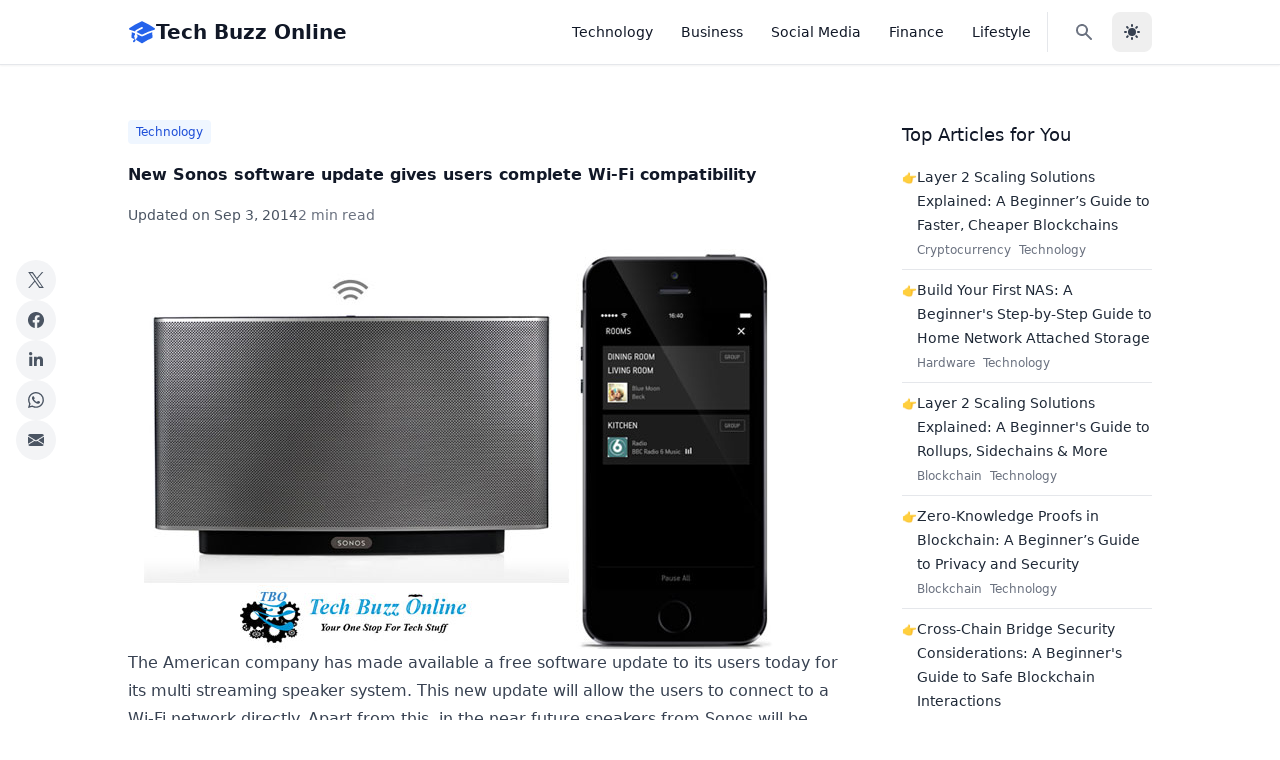

--- FILE ---
content_type: text/html; charset=utf-8
request_url: https://techbuzzonline.com/new-sonos-software-update/
body_size: 9513
content:
<!DOCTYPE html><html lang="en" x-data="{ darkMode: localStorage.getItem('darkMode') === 'true' }" x-init="$watch('darkMode', val => { localStorage.setItem('darkMode', val); if (val) { document.documentElement.classList.add('dark') } else { document.documentElement.classList.remove('dark') } })" :class="{ 'dark': darkMode }"> <head><!-- Global Metadata --><meta charset="utf-8"><meta name="viewport" content="width=device-width,initial-scale=1"><link rel="apple-touch-icon" sizes="180x180" href="/apple-touch-icon.png"><link rel="icon" type="image/png" sizes="32x32" href="/favicon-32x32.png"><link rel="icon" type="image/png" sizes="16x16" href="/favicon-16x16.png"><link rel="manifest" href="/site.webmanifest"><link rel="sitemap" href="/sitemap-index.xml"><meta name="generator" content="Astro v5.16.6"><!-- Canonical URL --><link href="https://techbuzzonline.com/new-sonos-software-update/" rel="canonical"><!-- Primary Meta Tags --><title>New Sonos software update gives users complete Wi-Fi compatibility - Tech Buzz Online</title><meta name="title" content="New Sonos software update gives users complete Wi-Fi compatibility - Tech Buzz Online"><!-- Open Graph / Facebook --><meta property="og:type" content="website"><meta property="og:url" content="https://techbuzzonline.com/new-sonos-software-update/"><meta property="og:title" content="New Sonos software update gives users complete Wi-Fi compatibility - Tech Buzz Online"><meta property="og:image" content="https://techbuzzonline.com/images/New-Sonos-software-update-gives-users-complete-Wi-Fi-compatibility.jpg"><!-- Twitter --><meta property="twitter:card" content="summary_large_image"><meta property="twitter:url" content="https://techbuzzonline.com/new-sonos-software-update/"><meta property="twitter:title" content="New Sonos software update gives users complete Wi-Fi compatibility - Tech Buzz Online"><meta property="twitter:description"><meta property="twitter:image" content="https://techbuzzonline.com/images/New-Sonos-software-update-gives-users-complete-Wi-Fi-compatibility.jpg"><!-- Analytics and Ads --><script defer src="https://analytics.kunruch.com/script.js" data-website-id="023602f1-9f6d-49af-a833-bda8758df22a"></script>
    <script async src="https://pagead2.googlesyndication.com/pagead/js/adsbygoogle.js?client=ca-pub-2882870425816773" crossorigin="anonymous"></script><link rel="stylesheet" href="/_astro/_slug_.CIPEXWyF.css">
<style>[x-cloak]{display:none!important}
</style><script type="module" src="/_astro/page.CZQmTZnr.js"></script></head> <body class="bg-white dark:bg-gray-900 text-gray-900 dark:text-gray-100"> <div> <nav x-data="{ mobileMenuIsOpen: false }" @click.away="mobileMenuIsOpen = false" class="sticky top-0 z-30 w-full backdrop-blur-md bg-white/90 dark:bg-gray-900/90 border-b border-gray-200 dark:border-gray-800 px-6 py-3 shadow-sm transition-all duration-300" aria-label="menu"> <div class="container max-w-5xl mx-auto flex items-center justify-between"> <!-- Brand Logo --> <a href="/" class="flex items-center gap-2 text-xl font-bold"> <span class="text-blue-600 dark:text-blue-400"> <svg xmlns="http://www.w3.org/2000/svg" viewBox="0 0 24 24" fill="currentColor" class="w-7 h-7"> <path d="M11.7 2.805a.75.75 0 01.6 0A60.65 60.65 0 0122.83 8.72a.75.75 0 01-.231 1.337 49.949 49.949 0 00-9.902 3.912l-.003.002-.34.18a.75.75 0 01-.707 0A50.009 50.009 0 007.5 12.174v-.224c0-.131.067-.248.172-.311a54.614 54.614 0 014.653-2.52.75.75 0 00-.65-1.352 56.129 56.129 0 00-4.78 2.589 1.858 1.858 0 00-.859 1.228 49.803 49.803 0 00-4.634-1.527.75.75 0 01-.231-1.337A60.653 60.653 0 0111.7 2.805z"></path> <path d="M13.06 15.473a48.45 48.45 0 017.666-3.282c.134 1.414.22 2.843.255 4.285a.75.75 0 01-.46.71 47.878 47.878 0 00-8.105 4.342.75.75 0 01-.832 0 47.877 47.877 0 00-8.104-4.342.75.75 0 01-.461-.71c.035-1.442.121-2.87.255-4.286A48.4 48.4 0 016 13.18v1.27a1.5 1.5 0 00-.14 2.508c-.09.38-.222.753-.397 1.11.452.213.901.434 1.346.661a6.729 6.729 0 00.551-1.608 1.5 1.5 0 00.14-2.67v-.645a48.549 48.549 0 013.44 1.668 2.25 2.25 0 002.12 0z"></path> <path d="M4.462 19.462c.42-.419.753-.89 1-1.394.453.213.902.434 1.347.661a6.743 6.743 0 01-1.286 1.794.75.75 0 11-1.06-1.06z"></path> </svg> </span> <span class="text-gray-900 dark:text-gray-100">Tech Buzz Online</span> </a> <!-- Desktop Menu --> <div class="hidden md:flex items-center space-x-1"> <ul class="flex items-center space-x-1"> <li> <a href="/category/technology/" class="font-medium text-sm text underline-offset-2 hover:text-gray-700 dark:hover:text-gray-300 focus:outline-none focus:underline-none dark:text-gray-300 dark:hover:text-gray-50 px-3 py-2 text-sm font-medium rounded-md hover:bg-gray-100 dark:hover:bg-gray-800 transition-colors"> Technology </a> </li><li> <a href="/category/business/" class="font-medium text-sm text underline-offset-2 hover:text-gray-700 dark:hover:text-gray-300 focus:outline-none focus:underline-none dark:text-gray-300 dark:hover:text-gray-50 px-3 py-2 text-sm font-medium rounded-md hover:bg-gray-100 dark:hover:bg-gray-800 transition-colors"> Business </a> </li><li> <a href="/category/social-media/" class="font-medium text-sm text underline-offset-2 hover:text-gray-700 dark:hover:text-gray-300 focus:outline-none focus:underline-none dark:text-gray-300 dark:hover:text-gray-50 px-3 py-2 text-sm font-medium rounded-md hover:bg-gray-100 dark:hover:bg-gray-800 transition-colors"> Social Media </a> </li><li> <a href="/category/finance/" class="font-medium text-sm text underline-offset-2 hover:text-gray-700 dark:hover:text-gray-300 focus:outline-none focus:underline-none dark:text-gray-300 dark:hover:text-gray-50 px-3 py-2 text-sm font-medium rounded-md hover:bg-gray-100 dark:hover:bg-gray-800 transition-colors"> Finance </a> </li><li> <a href="/category/social-lifestyle/" class="font-medium text-sm text underline-offset-2 hover:text-gray-700 dark:hover:text-gray-300 focus:outline-none focus:underline-none dark:text-gray-300 dark:hover:text-gray-50 px-3 py-2 text-sm font-medium rounded-md hover:bg-gray-100 dark:hover:bg-gray-800 transition-colors"> Lifestyle </a> </li> </ul> <div class="flex items-center ml-4 space-x-2 border-l pl-4 border-gray-200 dark:border-gray-700"> <a href="/search/" class="inline-flex items-center justify-center rounded-lg p-2.5 text-sm text-gray-500 hover:bg-gray-100 focus:outline-none focus:ring-4 focus:ring-gray-200 dark:text-gray-400 dark:hover:bg-gray-700 dark:focus:ring-gray-700" aria-label="Search"> <svg xmlns="http://www.w3.org/2000/svg" width="32" height="32" class="size-5" viewBox="0 0 20 20"><path fill="currentColor" fill-rule="evenodd" d="M8 4a4 4 0 1 0 0 8a4 4 0 0 0 0-8M2 8a6 6 0 1 1 10.89 3.476l4.817 4.817a1 1 0 0 1-1.414 1.414l-4.816-4.816A6 6 0 0 1 2 8" clip-rule="evenodd"></path></svg> </a> <button x-on:click="darkMode = !darkMode" class="text-gray-700 dark:text-gray-300 hover:bg-gray-200 dark:hover:bg-gray-700 focus:outline-none focus:ring-4 focus:ring-gray-200 dark:focus:ring-gray-700 rounded-lg text-sm p-2.5 inline-flex items-center justify-center w-10 h-10" aria-label="Toggle dark mode"> <svg x-cloak x-show="darkMode" xmlns="http://www.w3.org/2000/svg" class="w-5 h-5" viewBox="0 0 24 24" fill="currentColor"> <path fill-rule="evenodd" clip-rule="evenodd" d="M17.715 15.15A6.5 6.5 0 0 1 9 6.035C6.106 6.922 4 9.645 4 12.867c0 3.94 3.153 7.136 7.042 7.136 3.101 0 5.734-2.032 6.673-4.853Z"></path><path d="m17.715 15.15.95.316a1 1 0 0 0-1.445-1.185l.495.869ZM9 6.035l.846.534a1 1 0 0 0-1.14-1.49L9 6.035Zm8.221 8.246a5.47 5.47 0 0 1-2.72.718v2a7.47 7.47 0 0 0 3.71-.98l-.99-1.738Zm-2.72.718A5.5 5.5 0 0 1 9 9.5H7a7.5 7.5 0 0 0 7.5 7.5v-2ZM9 9.5c0-1.079.31-2.082.845-2.93L8.153 5.5A7.47 7.47 0 0 0 7 9.5h2Zm-4 3.368C5 10.089 6.815 7.75 9.292 6.99L8.706 5.08C5.397 6.094 3 9.201 3 12.867h2Zm6.042 6.136C7.718 19.003 5 16.268 5 12.867H3c0 4.48 3.588 8.136 8.042 8.136v-2Zm5.725-4.17c-.81 2.433-3.074 4.17-5.725 4.17v2c3.552 0 6.553-2.327 7.622-5.537l-1.897-.632Z"></path><path fill-rule="evenodd" clip-rule="evenodd" d="M17 3a1 1 0 0 1 1 1 2 2 0 0 0 2 2 1 1 0 1 1 0 2 2 2 0 0 0-2 2 1 1 0 1 1-2 0 2 2 0 0 0-2-2 1 1 0 1 1 0-2 2 2 0 0 0 2-2 1 1 0 0 1 1-1Z"></path> </svg> <svg x-cloak x-show="!darkMode" xmlns="http://www.w3.org/2000/svg" class="w-5 h-5" viewBox="0 0 20 20" fill="currentColor"> <path fill-rule="evenodd" d="M10 2a1 1 0 011 1v1a1 1 0 11-2 0V3a1 1 0 011-1zm4 8a4 4 0 11-8 0 4 4 0 018 0zm-.464 4.95l.707.707a1 1 0 001.414-1.414l-.707-.707a1 1 0 00-1.414 1.414zm2.12-10.607a1 1 0 010 1.414l-.706.707a1 1 0 11-1.414-1.414l.707-.707a1 1 0 011.414 0zM17 11a1 1 0 100-2h-1a1 1 0 100 2h1zm-7 4a1 1 0 011 1v1a1 1 0 11-2 0v-1a1 1 0 011-1zM5.05 6.464A1 1 0 106.465 5.05l-.708-.707a1 1 0 00-1.414 1.414l.707.707zm1.414 8.486l-.707.707a1 1 0 01-1.414-1.414l.707-.707a1 1 0 011.414 1.414zM4 11a1 1 0 100-2H3a1 1 0 000 2h1z" clip-rule="evenodd"></path> </svg> </button> </div> </div> <!-- Mobile Menu Button --> <button @click="mobileMenuIsOpen = !mobileMenuIsOpen" :aria-expanded="mobileMenuIsOpen" :class="mobileMenuIsOpen ? 'fixed top-4 right-6 z-50' : null" type="button" class="flex p-2 rounded-md text-gray-600 dark:text-gray-300 hover:bg-gray-100 dark:hover:bg-gray-800 md:hidden transition-colors" aria-label="mobile menu" aria-controls="mobileMenu"> <svg x-cloak x-show="!mobileMenuIsOpen" xmlns="http://www.w3.org/2000/svg" fill="none" aria-hidden="true" viewBox="0 0 24 24" stroke-width="2" stroke="currentColor" class="size-6"> <path stroke-linecap="round" stroke-linejoin="round" d="M3.75 6.75h16.5M3.75 12h16.5m-16.5 5.25h16.5"></path> </svg> <svg x-cloak x-show="mobileMenuIsOpen" xmlns="http://www.w3.org/2000/svg" fill="none" aria-hidden="true" viewBox="0 0 24 24" stroke-width="2" stroke="currentColor" class="size-6"> <path stroke-linecap="round" stroke-linejoin="round" d="M6 18 18 6M6 6l12 12"></path> </svg> </button> <!-- Mobile Menu --> <div x-cloak x-show="mobileMenuIsOpen" x-transition:enter="transition ease-out duration-200" x-transition:enter-start="opacity-0 -translate-y-10" x-transition:enter-end="opacity-100 translate-y-0" x-transition:leave="transition ease-in duration-150" x-transition:leave-start="opacity-100 translate-y-0" x-transition:leave-end="opacity-0 -translate-y-10" id="mobileMenu" class="fixed inset-0 z-40 bg-white dark:bg-gray-900 pt-16"> <div class="container bg-white dark:bg-gray-900 max-w-5xl mx-auto px-6"> <ul class="flex flex-col space-y-4 divide-y divide-gray-100 dark:divide-gray-800"> <li class="py-4"> <a href="/category/technology/" class="font-medium text-sm text underline-offset-2 hover:text-gray-700 dark:hover:text-gray-300 focus:outline-none focus:underline-none dark:text-gray-300 dark:hover:text-gray-50 block text-lg font-medium hover:text-blue-600 dark:hover:text-blue-400 transition-colors"> Technology </a> </li><li class="py-4"> <a href="/category/business/" class="font-medium text-sm text underline-offset-2 hover:text-gray-700 dark:hover:text-gray-300 focus:outline-none focus:underline-none dark:text-gray-300 dark:hover:text-gray-50 block text-lg font-medium hover:text-blue-600 dark:hover:text-blue-400 transition-colors"> Business </a> </li><li class="py-4"> <a href="/category/social-media/" class="font-medium text-sm text underline-offset-2 hover:text-gray-700 dark:hover:text-gray-300 focus:outline-none focus:underline-none dark:text-gray-300 dark:hover:text-gray-50 block text-lg font-medium hover:text-blue-600 dark:hover:text-blue-400 transition-colors"> Social Media </a> </li><li class="py-4"> <a href="/category/finance/" class="font-medium text-sm text underline-offset-2 hover:text-gray-700 dark:hover:text-gray-300 focus:outline-none focus:underline-none dark:text-gray-300 dark:hover:text-gray-50 block text-lg font-medium hover:text-blue-600 dark:hover:text-blue-400 transition-colors"> Finance </a> </li><li class="py-4"> <a href="/category/social-lifestyle/" class="font-medium text-sm text underline-offset-2 hover:text-gray-700 dark:hover:text-gray-300 focus:outline-none focus:underline-none dark:text-gray-300 dark:hover:text-gray-50 block text-lg font-medium hover:text-blue-600 dark:hover:text-blue-400 transition-colors"> Lifestyle </a> </li> <li class="py-4 flex items-center space-x-4"> <a href="/search/" class="inline-flex items-center justify-center rounded-lg p-2.5 text-sm text-gray-500 hover:bg-gray-100 focus:outline-none focus:ring-4 focus:ring-gray-200 dark:text-gray-400 dark:hover:bg-gray-700 dark:focus:ring-gray-700" aria-label="Search"> <svg xmlns="http://www.w3.org/2000/svg" width="32" height="32" class="size-5" viewBox="0 0 20 20"><path fill="currentColor" fill-rule="evenodd" d="M8 4a4 4 0 1 0 0 8a4 4 0 0 0 0-8M2 8a6 6 0 1 1 10.89 3.476l4.817 4.817a1 1 0 0 1-1.414 1.414l-4.816-4.816A6 6 0 0 1 2 8" clip-rule="evenodd"></path></svg> </a> <button x-on:click="darkMode = !darkMode" class="text-gray-700 dark:text-gray-300 hover:bg-gray-200 dark:hover:bg-gray-700 focus:outline-none focus:ring-4 focus:ring-gray-200 dark:focus:ring-gray-700 rounded-lg text-sm p-2.5 inline-flex items-center justify-center w-10 h-10" aria-label="Toggle dark mode"> <svg x-cloak x-show="darkMode" xmlns="http://www.w3.org/2000/svg" class="w-5 h-5" viewBox="0 0 24 24" fill="currentColor"> <path fill-rule="evenodd" clip-rule="evenodd" d="M17.715 15.15A6.5 6.5 0 0 1 9 6.035C6.106 6.922 4 9.645 4 12.867c0 3.94 3.153 7.136 7.042 7.136 3.101 0 5.734-2.032 6.673-4.853Z"></path><path d="m17.715 15.15.95.316a1 1 0 0 0-1.445-1.185l.495.869ZM9 6.035l.846.534a1 1 0 0 0-1.14-1.49L9 6.035Zm8.221 8.246a5.47 5.47 0 0 1-2.72.718v2a7.47 7.47 0 0 0 3.71-.98l-.99-1.738Zm-2.72.718A5.5 5.5 0 0 1 9 9.5H7a7.5 7.5 0 0 0 7.5 7.5v-2ZM9 9.5c0-1.079.31-2.082.845-2.93L8.153 5.5A7.47 7.47 0 0 0 7 9.5h2Zm-4 3.368C5 10.089 6.815 7.75 9.292 6.99L8.706 5.08C5.397 6.094 3 9.201 3 12.867h2Zm6.042 6.136C7.718 19.003 5 16.268 5 12.867H3c0 4.48 3.588 8.136 8.042 8.136v-2Zm5.725-4.17c-.81 2.433-3.074 4.17-5.725 4.17v2c3.552 0 6.553-2.327 7.622-5.537l-1.897-.632Z"></path><path fill-rule="evenodd" clip-rule="evenodd" d="M17 3a1 1 0 0 1 1 1 2 2 0 0 0 2 2 1 1 0 1 1 0 2 2 2 0 0 0-2 2 1 1 0 1 1-2 0 2 2 0 0 0-2-2 1 1 0 1 1 0-2 2 2 0 0 0 2-2 1 1 0 0 1 1-1Z"></path> </svg> <svg x-cloak x-show="!darkMode" xmlns="http://www.w3.org/2000/svg" class="w-5 h-5" viewBox="0 0 20 20" fill="currentColor"> <path fill-rule="evenodd" d="M10 2a1 1 0 011 1v1a1 1 0 11-2 0V3a1 1 0 011-1zm4 8a4 4 0 11-8 0 4 4 0 018 0zm-.464 4.95l.707.707a1 1 0 001.414-1.414l-.707-.707a1 1 0 00-1.414 1.414zm2.12-10.607a1 1 0 010 1.414l-.706.707a1 1 0 11-1.414-1.414l.707-.707a1 1 0 011.414 0zM17 11a1 1 0 100-2h-1a1 1 0 100 2h1zm-7 4a1 1 0 011 1v1a1 1 0 11-2 0v-1a1 1 0 011-1zM5.05 6.464A1 1 0 106.465 5.05l-.708-.707a1 1 0 00-1.414 1.414l.707.707zm1.414 8.486l-.707.707a1 1 0 01-1.414-1.414l.707-.707a1 1 0 011.414 1.414zM4 11a1 1 0 100-2H3a1 1 0 000 2h1z" clip-rule="evenodd"></path> </svg> </button> </li> </ul> <div class="mt-3 pt-3 border-t border-gray-100 dark:border-gray-800"> <p class="text-sm text-gray-500 dark:text-gray-400">
© 2026 Tech Buzz Online. All rights reserved.
</p> </div> </div> </div> </div> </nav> </div> <main class="max-w-full py-12 px-6 min-h-[calc(100vh-220px)]"> <div class="max-w-5xl mx-auto">  <div class="grid grid-cols-1 lg:grid-cols-[1fr,250px] gap-12"> <div> <div class="hidden xl:flex fixed left-4 top-1/2 -translate-y-1/2 flex-col gap-3 w-10"> <div class="group relative"> <a href="https://x.com/intent/tweet?url=https%3A%2F%2Ftechbuzzonline.com%2Fnew-sonos-software-update%2F&text=New%20Sonos%20software%20update%20gives%20users%20complete%20Wi-Fi%20compatibility" target="_blank" rel="noopener noreferrer" class="w-10 h-10 flex items-center justify-center bg-gray-100 dark:bg-gray-800 text-gray-600 dark:text-gray-300 rounded-full hover:bg-black hover:text-white dark:hover:bg-black transition-colors" title="Share on X (Twitter)"> <svg class="transform transition-transform group-hover:scale-125" width="16" height="16" viewBox="0 0 1200 1227" fill="currentColor" xmlns="http://www.w3.org/2000/svg"> <path d="M714.163 519.284L1160.89 0H1055.03L667.137 450.887L357.328 0H0L468.492 681.821L0 1226.37H105.866L515.491 750.218L842.672 1226.37H1200L714.137 519.284H714.163ZM569.165 687.828L521.697 619.934L144.011 87.6944H306.615L611.412 515.685L658.88 583.579L1055.08 1138.69H892.476L569.165 687.854V687.828Z"></path> </svg> </a> <div class="invisible group-hover:visible absolute left-12 top-1/2 -translate-y-1/2 bg-gray-800 text-white text-xs rounded py-1 px-2 whitespace-nowrap">
Share on X
</div> </div> <div class="group relative"> <a href="https://www.facebook.com/sharer/sharer.php?u=https%3A%2F%2Ftechbuzzonline.com%2Fnew-sonos-software-update%2F" target="_blank" rel="noopener noreferrer" class="w-10 h-10 flex items-center justify-center bg-gray-100 dark:bg-gray-800 text-gray-600 dark:text-gray-300 rounded-full hover:bg-[#4267B2] hover:text-white dark:hover:bg-[#4267B2] transition-colors" title="Share on Facebook"> <svg class="transform transition-transform group-hover:scale-125" xmlns="http://www.w3.org/2000/svg" width="16" height="16" fill="currentColor" viewBox="0 0 16 16"> <path d="M16 8.049c0-4.446-3.582-8.05-8-8.05C3.58 0-.002 3.603-.002 8.05c0 4.017 2.926 7.347 6.75 7.951v-5.625h-2.03V8.05H6.75V6.275c0-2.017 1.195-3.131 3.022-3.131.876 0 1.791.157 1.791.157v1.98h-1.009c-.993 0-1.303.621-1.303 1.258v1.51h2.218l-.354 2.326H9.25V16c3.824-.604 6.75-3.934 6.75-7.951z"></path> </svg> </a> <div class="invisible group-hover:visible absolute left-12 top-1/2 -translate-y-1/2 bg-gray-800 text-white text-xs rounded py-1 px-2 whitespace-nowrap">
Share on Facebook
</div> </div> <div class="group relative"> <a href="https://www.linkedin.com/shareArticle?mini=true&url=https%3A%2F%2Ftechbuzzonline.com%2Fnew-sonos-software-update%2F&title=New%20Sonos%20software%20update%20gives%20users%20complete%20Wi-Fi%20compatibility" target="_blank" rel="noopener noreferrer" class="w-10 h-10 flex items-center justify-center bg-gray-100 dark:bg-gray-800 text-gray-600 dark:text-gray-300 rounded-full hover:bg-[#0A66C2] hover:text-white dark:hover:bg-[#0A66C2] transition-colors" title="Share on LinkedIn"> <svg class="transform transition-transform group-hover:scale-125" xmlns="http://www.w3.org/2000/svg" width="16" height="16" viewBox="0 0 32 32"><path fill="currentColor" d="M8.268 28H2.463V9.306h5.805zM5.362 6.756C3.506 6.756 2 5.218 2 3.362a3.362 3.362 0 0 1 6.724 0c0 1.856-1.506 3.394-3.362 3.394M29.994 28h-5.792v-9.1c0-2.169-.044-4.95-3.018-4.95c-3.018 0-3.481 2.356-3.481 4.794V28h-5.799V9.306h5.567v2.55h.081c.775-1.469 2.668-3.019 5.492-3.019c5.875 0 6.955 3.869 6.955 8.894V28z"></path></svg> </a> <div class="invisible group-hover:visible absolute left-12 top-1/2 -translate-y-1/2 bg-gray-800 text-white text-xs rounded py-1 px-2 whitespace-nowrap">
Share on LinkedIn
</div> </div> <div class="group relative"> <a href="https://api.whatsapp.com/send?text=New%20Sonos%20software%20update%20gives%20users%20complete%20Wi-Fi%20compatibility%20https%3A%2F%2Ftechbuzzonline.com%2Fnew-sonos-software-update%2F" target="_blank" rel="noopener noreferrer" class="w-10 h-10 flex items-center justify-center bg-gray-100 dark:bg-gray-800 text-gray-600 dark:text-gray-300 rounded-full hover:bg-[#25D366] hover:text-white dark:hover:bg-[#25D366] transition-colors" title="Share on WhatsApp"> <svg class="transform transition-transform group-hover:scale-125" xmlns="http://www.w3.org/2000/svg" width="16" height="16" fill="currentColor" viewBox="0 0 16 16"> <path d="M13.601 2.326A7.854 7.854 0 0 0 7.994 0C3.627 0 .068 3.558.064 7.926c0 1.399.366 2.76 1.057 3.965L0 16l4.204-1.102a7.933 7.933 0 0 0 3.79.965h.004c4.368 0 7.926-3.558 7.93-7.93A7.898 7.898 0 0 0 13.6 2.326zM7.994 14.521a6.573 6.573 0 0 1-3.356-.92l-.24-.144-2.494.654.666-2.433-.156-.251a6.56 6.56 0 0 1-1.007-3.505c0-3.626 2.957-6.584 6.591-6.584a6.56 6.56 0 0 1 4.66 1.931 6.557 6.557 0 0 1 1.928 4.66c-.004 3.639-2.961 6.592-6.592 6.592zm3.615-4.934c-.197-.099-1.17-.578-1.353-.646-.182-.065-.315-.099-.445.099-.133.197-.513.646-.627.775-.114.133-.232.148-.43.05-.197-.1-.836-.308-1.592-.985-.59-.525-.985-1.175-1.103-1.372-.114-.198-.011-.304.088-.403.087-.088.197-.232.296-.346.1-.114.133-.198.198-.33.065-.134.034-.248-.015-.347-.05-.099-.445-1.076-.612-1.47-.16-.389-.323-.335-.445-.34-.114-.007-.247-.007-.38-.007a.729.729 0 0 0-.529.247c-.182.198-.691.677-.691 1.654 0 .977.71 1.916.81 2.049.098.133 1.394 2.132 3.383 2.992.47.205.84.326 1.129.418.475.152.904.129 1.246.08.38-.058 1.171-.48 1.338-.943.164-.464.164-.86.114-.943-.049-.084-.182-.133-.38-.232z"></path> </svg> </a> <div class="invisible group-hover:visible absolute left-12 top-1/2 -translate-y-1/2 bg-gray-800 text-white text-xs rounded py-1 px-2 whitespace-nowrap">
Share on WhatsApp
</div> </div> <div class="group relative"> <a href="/cdn-cgi/l/email-protection#[base64]" class="w-10 h-10 flex items-center justify-center bg-gray-100 dark:bg-gray-800 text-gray-600 dark:text-gray-300 rounded-full hover:bg-gray-600 hover:text-white dark:hover:bg-gray-600 transition-colors" title="Share via Email"> <svg class="transform transition-transform group-hover:scale-125" xmlns="http://www.w3.org/2000/svg" width="16" height="16" fill="currentColor" viewBox="0 0 16 16"> <path d="M.05 3.555A2 2 0 0 1 2 2h12a2 2 0 0 1 1.95 1.555L8 8.414.05 3.555ZM0 4.697v7.104l5.803-3.558L0 4.697ZM6.761 8.83l-6.57 4.027A2 2 0 0 0 2 14h12a2 2 0 0 0 1.808-1.144l-6.57-4.027L8 9.586l-1.239-.757Zm3.436-.586L16 11.801V4.697l-5.803 3.546Z"></path> </svg> </a> <div class="invisible group-hover:visible absolute left-12 top-1/2 -translate-y-1/2 bg-gray-800 text-white text-xs rounded py-1 px-2 whitespace-nowrap">
Share via Email
</div> </div> </div> <article data-pagefind-body class="mb-12"> <div class="prose dark:prose-invert max-w-3xl mx-auto"> <div class="mt-1"> <a href="/category/technology/" class="inline-block no-underline text-nowrap bg-blue-50 text-blue-700 dark:text-blue-800 rounded px-2 py-1 text-xs mr-1 hover:bg-blue-100"> Technology </a> </div> <div class="title"> <h1 class="mt-4 mb-4 font-bold text-gray-900 dark:text-gray-100"> New Sonos software update gives users complete Wi-Fi compatibility </h1> </div> <div class="items-center mb-6"> <div class="flex gap-4 text-gray-600 dark:text-gray-400 text-sm"> <div class="last-updated-on">
Updated on <time datetime="2014-09-03T00:00:00.000Z"> Sep 3, 2014 </time> </div> <div class="text-gray-500 dark:text-gray-400 text-sm"> 2 min read </div> </div> </div>  <p><img src="/images/New-Sonos-software-update-gives-users-complete-Wi-Fi-compatibility.jpg" alt="New Sonos software update gives users complete Wi-Fi compatibility" title="New Sonos software update gives users complete Wi-Fi compatibility"></p>
<p>The American company has made available a free software update to its users today for its multi streaming speaker system. This new update will allow the users to connect to a Wi-Fi network directly. Apart from this, in the near future speakers from Sonos will be completely wireless with the exception of the power cable but will have to be within the range of the Wi-Fi router. This will eradicate the need for any wired connection to the Wi-Fi router, a major issue which had pestered Sonos ever since its introduction.</p>
<p>However, there is still a minor problem which is that Sonos will still setup by using the Playbar soundbar in either the 3.1 or the 5.1 configuration which requires a wired connection in order to ensure that the synchronization between the surround speakers and the main one is airtight.</p>
<p>This new update seconds the pledge made by the company in the month of April of delivering a Wi-Fi system. However, sources have said that the company had been working on a solution to this particular problem for the past two years. Also, Sonos has tested its new feature on almost every type of router that is available in the market at present and have had positive results on almost all of them.</p>
<p>Thus, with this new addition users only need to have the Sonos app (<a href="https://itunes.apple.com/us/app/sonos-controller/id293523031?mt=8">iPhone</a> and <a href="https://play.google.com/store/apps/details?id=com.sonos.acr&#x26;hl=en">Android</a>) on their smartphone and a <a href="https://techbuzzonline.com/how-to-boost-wifi-signal/" title="How To Boost Wifi Signals: Tips To Get Better Wi-Fi Signal">Wi-Fi network</a> and they are good to go. With this new upgrade Sonos has indeed pioneered the home audio space and  inspite of stiff competition from various companies it is still the best there is.</p>   </div> </article> <nav class="grid grid-cols-2 border-t border-b dark:border-gray-700 py-8 mt-8 mb-8 gap-8"> <a href="/xbox-one-launches-in-asia-key-facts/" class="flex items-center text-gray-600 dark:text-gray-400 hover:text-gray-900 dark:hover:text-gray-100"> <svg xmlns="http://www.w3.org/2000/svg" width="24" height="24" viewBox="0 0 24 24" fill="none" stroke="currentColor" stroke-width="2" stroke-linecap="round" stroke-linejoin="round" class="mr-2"> <polyline points="15 18 9 12 15 6"></polyline> </svg> <span>Xbox One launches in Asia: Key facts which you should know</span> </a> <a href="/minecrafts-xbox-one-edition-launch-friday/" class="flex items-center text-gray-600 dark:text-gray-400 hover:text-gray-900 dark:hover:text-gray-100 ml-auto"> <span>Minecraft’s Xbox One Edition to launch this Friday</span> <svg xmlns="http://www.w3.org/2000/svg" width="24" height="24" viewBox="0 0 24 24" fill="none" stroke="currentColor" stroke-width="2" stroke-linecap="round" stroke-linejoin="round" class="ml-2"> <polyline points="9 18 15 12 9 6"></polyline> </svg> </a> </nav> <div class="mt-12 py-6 px-6 max-w-3xl mx-auto bg-white border dark:bg-gray-800 dark:border-gray-700 block md:flex items-center gap-8"> <img src="/_astro/tbo-sqaure.CsezPwjc_ZmMV3y.webp" alt="TBO Editorial" loading="lazy" decoding="async" fetchpriority="auto" width="100" height="100" class="block dark:hidden"> <img src="/_astro/tbo-white.DtXetnoi_d5MIL.webp" alt="TBO Editorial" loading="lazy" decoding="async" fetchpriority="auto" width="100" height="100" class="hidden dark:block"> <div> <h2 class="font-bold text-lg mb-2 text-gray-900 dark:text-gray-100">
About the Author
</h2> <div class="prose prose-sm dark:prose-invert max-w-3xl mx-auto">
TBO Editorial writes about the latest updates about products and
            services related to Technology, Business, Finance & Lifestyle. Do <a href="/contact/">get in touch</a> if you want to share any useful article with our community.
</div> </div> </div> </div> <aside class="hidden lg:block"> <div class="mt-2"> <h2 class="text-lg font-medium text-gray-900 dark:text-gray-100 mb-4">
Top Articles for You
</h2> <ul class="space-y-2 list-none p-0"> <li class="flex gap-2 border-b dark:border-gray-700 pb-2 last:border-b-0"> <div class="opacity-90 text-xs mt-[0.3rem]">👉</div> <div> <a href="/layer-2-scaling-solutions-explained/" class="text-gray-800 dark:text-gray-200 hover:text-primary dark:hover:text-primary no-underline text-[0.9rem]"> Layer 2 Scaling Solutions Explained: A Beginner’s Guide to Faster, Cheaper Blockchains </a> <div class="mt-0"> <a href="/category/cryptocurrency/" class="inline-block no-underline text-nowrap text-gray-500 dark:text-gray-400 text-xs mr-2 hover:underline"> Cryptocurrency </a><a href="/category/technology/" class="inline-block no-underline text-nowrap text-gray-500 dark:text-gray-400 text-xs mr-2 hover:underline"> Technology </a> </div> </div> </li><li class="flex gap-2 border-b dark:border-gray-700 pb-2 last:border-b-0"> <div class="opacity-90 text-xs mt-[0.3rem]">👉</div> <div> <a href="/nas-build-guide-home-server-beginners/" class="text-gray-800 dark:text-gray-200 hover:text-primary dark:hover:text-primary no-underline text-[0.9rem]"> Build Your First NAS: A Beginner&#39;s Step-by-Step Guide to Home Network Attached Storage </a> <div class="mt-0"> <a href="/category/hardware/" class="inline-block no-underline text-nowrap text-gray-500 dark:text-gray-400 text-xs mr-2 hover:underline"> Hardware </a><a href="/category/technology/" class="inline-block no-underline text-nowrap text-gray-500 dark:text-gray-400 text-xs mr-2 hover:underline"> Technology </a> </div> </div> </li><li class="flex gap-2 border-b dark:border-gray-700 pb-2 last:border-b-0"> <div class="opacity-90 text-xs mt-[0.3rem]">👉</div> <div> <a href="/blockchainlayer-2-scaling-solutions/" class="text-gray-800 dark:text-gray-200 hover:text-primary dark:hover:text-primary no-underline text-[0.9rem]"> Layer 2 Scaling Solutions Explained: A Beginner&#39;s Guide to Rollups, Sidechains &amp; More </a> <div class="mt-0"> <a href="/category/blockchain/" class="inline-block no-underline text-nowrap text-gray-500 dark:text-gray-400 text-xs mr-2 hover:underline"> Blockchain </a><a href="/category/technology/" class="inline-block no-underline text-nowrap text-gray-500 dark:text-gray-400 text-xs mr-2 hover:underline"> Technology </a> </div> </div> </li><li class="flex gap-2 border-b dark:border-gray-700 pb-2 last:border-b-0"> <div class="opacity-90 text-xs mt-[0.3rem]">👉</div> <div> <a href="/zero-knowledge-proofs-blockchain-beginners-guide/" class="text-gray-800 dark:text-gray-200 hover:text-primary dark:hover:text-primary no-underline text-[0.9rem]"> Zero-Knowledge Proofs in Blockchain: A Beginner’s Guide to Privacy and Security </a> <div class="mt-0"> <a href="/category/blockchain/" class="inline-block no-underline text-nowrap text-gray-500 dark:text-gray-400 text-xs mr-2 hover:underline"> Blockchain </a><a href="/category/technology/" class="inline-block no-underline text-nowrap text-gray-500 dark:text-gray-400 text-xs mr-2 hover:underline"> Technology </a> </div> </div> </li><li class="flex gap-2 border-b dark:border-gray-700 pb-2 last:border-b-0"> <div class="opacity-90 text-xs mt-[0.3rem]">👉</div> <div> <a href="/blockchaincross-chain-bridge-security-considerations/" class="text-gray-800 dark:text-gray-200 hover:text-primary dark:hover:text-primary no-underline text-[0.9rem]"> Cross-Chain Bridge Security Considerations: A Beginner&#39;s Guide to Safe Blockchain Interactions </a> <div class="mt-0"> <a href="/category/cryptocurrency/" class="inline-block no-underline text-nowrap text-gray-500 dark:text-gray-400 text-xs mr-2 hover:underline"> Cryptocurrency </a><a href="/category/technology/" class="inline-block no-underline text-nowrap text-gray-500 dark:text-gray-400 text-xs mr-2 hover:underline"> Technology </a> </div> </div> </li><li class="flex gap-2 border-b dark:border-gray-700 pb-2 last:border-b-0"> <div class="opacity-90 text-xs mt-[0.3rem]">👉</div> <div> <a href="/car-maintenance-basics-beginners-guide/" class="text-gray-800 dark:text-gray-200 hover:text-primary dark:hover:text-primary no-underline text-[0.9rem]"> Car Maintenance Basics Everyone Should Know: A Beginner&#39;s Guide </a> <div class="mt-0"> <a href="/category/automotive/" class="inline-block no-underline text-nowrap text-gray-500 dark:text-gray-400 text-xs mr-2 hover:underline"> Automotive </a><a href="/category/lifestyle/" class="inline-block no-underline text-nowrap text-gray-500 dark:text-gray-400 text-xs mr-2 hover:underline"> Lifestyle </a> </div> </div> </li><li class="flex gap-2 border-b dark:border-gray-700 pb-2 last:border-b-0"> <div class="opacity-90 text-xs mt-[0.3rem]">👉</div> <div> <a href="/windows-task-scheduler-automation-guide/" class="text-gray-800 dark:text-gray-200 hover:text-primary dark:hover:text-primary no-underline text-[0.9rem]"> Mastering Windows Task Scheduler Automation: A Comprehensive Guide for Beginners and Intermediate Users </a> <div class="mt-0"> <a href="/category/windows/" class="inline-block no-underline text-nowrap text-gray-500 dark:text-gray-400 text-xs mr-2 hover:underline"> Windows </a><a href="/category/technology/" class="inline-block no-underline text-nowrap text-gray-500 dark:text-gray-400 text-xs mr-2 hover:underline"> Technology </a> </div> </div> </li><li class="flex gap-2 border-b dark:border-gray-700 pb-2 last:border-b-0"> <div class="opacity-90 text-xs mt-[0.3rem]">👉</div> <div> <a href="/professional-seasons-greetings-text/" class="text-gray-800 dark:text-gray-200 hover:text-primary dark:hover:text-primary no-underline text-[0.9rem]"> 100+ Professional Seasons Greetings Text Messages for Business Communication </a> <div class="mt-0"> <a href="/category/social-media/" class="inline-block no-underline text-nowrap text-gray-500 dark:text-gray-400 text-xs mr-2 hover:underline"> Social-Media </a><a href="/category/business/" class="inline-block no-underline text-nowrap text-gray-500 dark:text-gray-400 text-xs mr-2 hover:underline"> Business </a> </div> </div> </li><li class="flex gap-2 border-b dark:border-gray-700 pb-2 last:border-b-0"> <div class="opacity-90 text-xs mt-[0.3rem]">👉</div> <div> <a href="/best-wallpaper-sites/" class="text-gray-800 dark:text-gray-200 hover:text-primary dark:hover:text-primary no-underline text-[0.9rem]"> 25+ Best Wallpaper Sites for Free PC &amp; Desktop Backgrounds </a> <div class="mt-0"> <a href="/category/internet/" class="inline-block no-underline text-nowrap text-gray-500 dark:text-gray-400 text-xs mr-2 hover:underline"> Internet </a><a href="/category/wallpapers/" class="inline-block no-underline text-nowrap text-gray-500 dark:text-gray-400 text-xs mr-2 hover:underline"> Wallpapers </a> </div> </div> </li><li class="flex gap-2 border-b dark:border-gray-700 pb-2 last:border-b-0"> <div class="opacity-90 text-xs mt-[0.3rem]">👉</div> <div> <a href="/new-year-hindi-wishes-greetings/" class="text-gray-800 dark:text-gray-200 hover:text-primary dark:hover:text-primary no-underline text-[0.9rem]"> 15 Hindi New Year Wishes and Greeting Card Images for Social Media </a> <div class="mt-0"> <a href="/category/social-lifestyle/" class="inline-block no-underline text-nowrap text-gray-500 dark:text-gray-400 text-xs mr-2 hover:underline"> Social-Lifestyle </a> </div> </div> </li> </ul> </div> </aside> </div>  </div> </main> <footer class="bg-gray-50 dark:bg-gray-900 border-t border-gray-200 dark:border-gray-800 mt-12"> <!-- Main Footer --> <div class="mx-auto max-w-6xl px-6 py-12"> <div class="grid grid-cols-1 gap-8 lg:grid-cols-4 md:grid-cols-2"> <!-- Site Info --> <div class="space-y-4"> <div class="flex items-center gap-2"> <span class="text-blue-600 dark:text-blue-400"> <svg xmlns="http://www.w3.org/2000/svg" viewBox="0 0 24 24" fill="currentColor" class="w-7 h-7"> <path d="M11.7 2.805a.75.75 0 01.6 0A60.65 60.65 0 0122.83 8.72a.75.75 0 01-.231 1.337 49.949 49.949 0 00-9.902 3.912l-.003.002-.34.18a.75.75 0 01-.707 0A50.009 50.009 0 007.5 12.174v-.224c0-.131.067-.248.172-.311a54.614 54.614 0 014.653-2.52.75.75 0 00-.65-1.352 56.129 56.129 0 00-4.78 2.589 1.858 1.858 0 00-.859 1.228 49.803 49.803 0 00-4.634-1.527.75.75 0 01-.231-1.337A60.653 60.653 0 0111.7 2.805z"></path> <path d="M13.06 15.473a48.45 48.45 0 017.666-3.282c.134 1.414.22 2.843.255 4.285a.75.75 0 01-.46.71 47.878 47.878 0 00-8.105 4.342.75.75 0 01-.832 0 47.877 47.877 0 00-8.104-4.342.75.75 0 01-.461-.71c.035-1.442.121-2.87.255-4.286A48.4 48.4 0 016 13.18v1.27a1.5 1.5 0 00-.14 2.508c-.09.38-.222.753-.397 1.11.452.213.901.434 1.346.661a6.729 6.729 0 00.551-1.608 1.5 1.5 0 00.14-2.67v-.645a48.549 48.549 0 013.44 1.668 2.25 2.25 0 002.12 0z"></path> <path d="M4.462 19.462c.42-.419.753-.89 1-1.394.453.213.902.434 1.347.661a6.743 6.743 0 01-1.286 1.794.75.75 0 11-1.06-1.06z"></path> </svg> </span> <span class="text-xl font-bold text-gray-900 dark:text-gray-100">Tech Buzz Online</span> </div> <p class="text-gray-600 dark:text-gray-400 text-sm"> TBO is an online magazine for enriching your knowledge about Technology, Business, Social Media &amp; Lifestyle. </p> <div class="pt-2"> <div class="social-links flex"> <a class="mr-2 flex text-gray-600 hover:text-gray-900 dark:text-gray-400 dark:hover:text-gray-100" href="https://x.com/techbuzzonline" target="_blank" title="Follow on Twitter"> <span class="sr-only">Follow on Twitter</span> <svg aria-hidden="true" width="18" height="18" viewBox="0 0 1400 1200" xmlns="http://www.w3.org/2000/svg"> <path d="M714.163 519.284L1160.89 0H1055.03L667.137 450.887L357.328 0H0L468.492 681.821L0 1226.37H105.866L515.491 750.218L842.672 1226.37H1200L714.137 519.284H714.163ZM569.165 687.828L521.697 619.934L144.011 79.6944H306.615L611.412 515.685L658.88 583.579L1055.08 1150.3H892.476L569.165 687.854V687.828Z" fill="currentColor"></path> </svg>  </a> <a class="mr-2 flex text-gray-600 hover:text-gray-900 dark:text-gray-400 dark:hover:text-gray-100" href="https://www.facebook.com/TechBuzzOnline/" target="_blank" title="Follow on Facebook"> <span class="sr-only">Follow on Facebook</span> <svg xmlns="http://www.w3.org/2000/svg" width="18" height="18" viewBox="0 0 32 32"><path fill="currentColor" d="m23.446 18l.889-5.791h-5.557V8.451c0-1.584.776-3.129 3.265-3.129h2.526V.392S22.277.001 20.085.001c-4.576 0-7.567 2.774-7.567 7.795v4.414H7.431v5.791h5.087v14h6.26v-14z"></path></svg>  </a> <a class="mr-2 flex text-gray-600 hover:text-gray-900 dark:text-gray-400 dark:hover:text-gray-100" href="http://localhost:4321/rss.xml" target="_blank" title="Follow on Rss"> <span class="sr-only">Follow on Rss</span> <svg xmlns="http://www.w3.org/2000/svg" width="18" height="18" viewBox="0 0 32 32"><path fill="currentColor" d="M25.599 32C25.599 17.958 14.042 6.401 0 6.401V0c17.552 0 32 14.448 32 32zM4.385 23.219a4.404 4.404 0 0 1 4.396 4.396C8.781 30.032 6.797 32 4.375 32C1.958 32 0 30.036 0 27.615s1.969-4.396 4.385-4.396M21.214 32H14.99c0-8.224-6.766-14.995-14.99-14.995v-6.219c11.635 0 21.214 9.578 21.214 21.214"></path></svg> </a> </div> </div> </div> <!-- Quick Links --> <div> <h3 class="mb-4 text-sm font-semibold uppercase tracking-wider text-gray-900 dark:text-gray-100">
Quick Links
</h3> <ul class="space-y-2"> <li> <a href="/" class="text-gray-600 dark:text-gray-400 hover:text-blue-600 dark:hover:text-blue-400 text-sm transition-colors"> Home </a> </li><li> <a href="/articles/" class="text-gray-600 dark:text-gray-400 hover:text-blue-600 dark:hover:text-blue-400 text-sm transition-colors"> Articles </a> </li><li> <a href="/category/" class="text-gray-600 dark:text-gray-400 hover:text-blue-600 dark:hover:text-blue-400 text-sm transition-colors"> Categories </a> </li><li> <a href="/tags/" class="text-gray-600 dark:text-gray-400 hover:text-blue-600 dark:hover:text-blue-400 text-sm transition-colors"> Tags </a> </li><li> <a href="/about/" class="text-gray-600 dark:text-gray-400 hover:text-blue-600 dark:hover:text-blue-400 text-sm transition-colors"> About </a> </li> </ul> </div> <!-- Resources --> <div> <h3 class="mb-4 text-sm font-semibold uppercase tracking-wider text-gray-900 dark:text-gray-100">
Resources
</h3> <ul class="space-y-2"> <li> <a href="/privacy-policy/" class="text-gray-600 dark:text-gray-400 hover:text-blue-600 dark:hover:text-blue-400 text-sm transition-colors"> Privacy Policy </a> </li><li> <a href="/terms-of-service/" class="text-gray-600 dark:text-gray-400 hover:text-blue-600 dark:hover:text-blue-400 text-sm transition-colors"> Terms of Service </a> </li><li> <a href="/advertise-here/" class="text-gray-600 dark:text-gray-400 hover:text-blue-600 dark:hover:text-blue-400 text-sm transition-colors"> Advertise Here </a> </li><li> <a href="/submit-guest-post/" class="text-gray-600 dark:text-gray-400 hover:text-blue-600 dark:hover:text-blue-400 text-sm transition-colors"> Submit Article </a> </li><li> <a href="/contact/" class="text-gray-600 dark:text-gray-400 hover:text-blue-600 dark:hover:text-blue-400 text-sm transition-colors"> Contact </a> </li> </ul> </div> <!-- Submit Article CTA (replacing Newsletter) --> <div class="bg-gradient-to-br from-blue-50 to-indigo-50 dark:from-blue-900/20 dark:to-indigo-900/20 border border-blue-100 dark:border-blue-800/30 rounded-xl p-6"> <h3 class="mb-4 text-sm font-semibold uppercase tracking-wider text-gray-900 dark:text-gray-100">
Share Your Knowledge
</h3> <p class="text-gray-600 dark:text-gray-400 text-sm mb-4">
Have expertise or insights in tech? Contribute to our community by sharing your knowledge.
</p> <div class="space-y-3"> <a href="/submit-guest-post/" class="inline-flex w-full justify-center items-center bg-blue-600 hover:bg-blue-700 dark:bg-blue-700 dark:hover:bg-blue-800 text-white font-medium py-2 px-4 rounded-md text-sm transition-colors"> <svg xmlns="http://www.w3.org/2000/svg" class="h-4 w-4 mr-2" viewBox="0 0 20 20" fill="currentColor"> <path fill-rule="evenodd" d="M10 18a8 8 0 100-16 8 8 0 000 16zm3.707-9.293a1 1 0 00-1.414-1.414L9 10.586 7.707 9.293a1 1 0 00-1.414 1.414l2 2a1 1 0 001.414 0l4-4z" clip-rule="evenodd"></path> </svg>
Submit an Article
</a> </div> </div> </div> </div> <!-- Bottom Footer --> <div class="border-t border-gray-200 dark:border-gray-800 bg-white dark:bg-gray-900/80 py-6"> <div class="mx-auto max-w-6xl px-6 flex flex-col md:flex-row items-center justify-between gap-4"> <div class="text-gray-600 dark:text-gray-400 text-sm">
&copy; 2026 Tech Buzz Online. All rights reserved.
</div> <div class="flex flex-wrap justify-center gap-x-6 gap-y-2"> <a href="/privacy-policy/" class="text-gray-600 dark:text-gray-400 hover:text-blue-600 dark:hover:text-blue-400 text-sm transition-colors">Privacy</a> <a href="/terms-of-service/" class="text-gray-600 dark:text-gray-400 hover:text-blue-600 dark:hover:text-blue-400 text-sm transition-colors">Terms</a> <a href="/sitemap-index.xml" class="text-gray-600 dark:text-gray-400 hover:text-blue-600 dark:hover:text-blue-400 text-sm transition-colors">Sitemap</a> <a href="/rss.xml" class="text-gray-600 dark:text-gray-400 hover:text-blue-600 dark:hover:text-blue-400 text-sm transition-colors">RSS</a> </div> </div> </div> </footer> <script data-cfasync="false" src="/cdn-cgi/scripts/5c5dd728/cloudflare-static/email-decode.min.js"></script><script defer src="https://static.cloudflareinsights.com/beacon.min.js/vcd15cbe7772f49c399c6a5babf22c1241717689176015" integrity="sha512-ZpsOmlRQV6y907TI0dKBHq9Md29nnaEIPlkf84rnaERnq6zvWvPUqr2ft8M1aS28oN72PdrCzSjY4U6VaAw1EQ==" data-cf-beacon='{"version":"2024.11.0","token":"af1a67fe951846478b7ea670e5deca66","r":1,"server_timing":{"name":{"cfCacheStatus":true,"cfEdge":true,"cfExtPri":true,"cfL4":true,"cfOrigin":true,"cfSpeedBrain":true},"location_startswith":null}}' crossorigin="anonymous"></script>
</body></html>

--- FILE ---
content_type: text/html; charset=utf-8
request_url: https://www.google.com/recaptcha/api2/aframe
body_size: 266
content:
<!DOCTYPE HTML><html><head><meta http-equiv="content-type" content="text/html; charset=UTF-8"></head><body><script nonce="6itQr9Vs98P2ulRGDHSbAg">/** Anti-fraud and anti-abuse applications only. See google.com/recaptcha */ try{var clients={'sodar':'https://pagead2.googlesyndication.com/pagead/sodar?'};window.addEventListener("message",function(a){try{if(a.source===window.parent){var b=JSON.parse(a.data);var c=clients[b['id']];if(c){var d=document.createElement('img');d.src=c+b['params']+'&rc='+(localStorage.getItem("rc::a")?sessionStorage.getItem("rc::b"):"");window.document.body.appendChild(d);sessionStorage.setItem("rc::e",parseInt(sessionStorage.getItem("rc::e")||0)+1);localStorage.setItem("rc::h",'1769298787443');}}}catch(b){}});window.parent.postMessage("_grecaptcha_ready", "*");}catch(b){}</script></body></html>